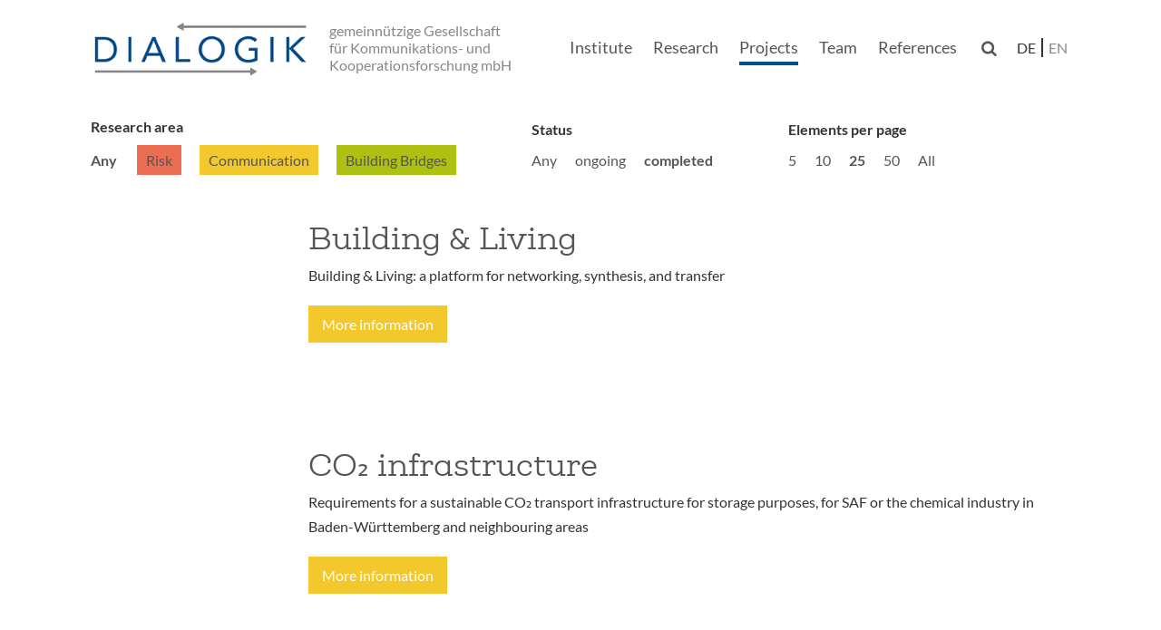

--- FILE ---
content_type: text/html; charset=UTF-8
request_url: https://www.dialogik-expert.de/en/projects?items_per_page=25&field_laufzeit_end_value=2
body_size: 7968
content:
<!DOCTYPE html>
<html lang="en" dir="ltr">
  <head>
    <meta charset="utf-8" />
<meta name="Generator" content="Drupal 10 (https://www.drupal.org)" />
<meta name="MobileOptimized" content="width" />
<meta name="HandheldFriendly" content="true" />
<meta name="viewport" content="width=device-width, initial-scale=1.0" />
<link rel="icon" href="/themes/dialogik/favicon.ico" type="image/vnd.microsoft.icon" />

    <title>Projects | Dialogik</title>
    <link rel="stylesheet" media="all" href="/sites/default/files/css/css_ZuW7wpfcMYVBT6mN8BBLnpKE8-7osIxdgv8oHwJigBU.css?delta=0&amp;language=en&amp;theme=dialogik&amp;include=eJxFTosKwyAQ-yGpnySnZuXm1Sue7dp9_WTdA0JIQgKJlEroOrD6-NeBk1YX0TtawLGqIYcby7DmZ1Q0Epe0wee2rSQT3em4gqptIeEnXGYSnbn4WTSOPo4uXMt38rHOOqdyVtr9Tzk7rWMZjwxuZzzMv3laNG-CF1HaRxs" />
<link rel="stylesheet" media="all" href="/sites/default/files/css/css_ikZtMK5BIzajVET1hpK-uc2frZjSqwsmlDrnb2dnq50.css?delta=1&amp;language=en&amp;theme=dialogik&amp;include=eJxFTosKwyAQ-yGpnySnZuXm1Sue7dp9_WTdA0JIQgKJlEroOrD6-NeBk1YX0TtawLGqIYcby7DmZ1Q0Epe0wee2rSQT3em4gqptIeEnXGYSnbn4WTSOPo4uXMt38rHOOqdyVtr9Tzk7rWMZjwxuZzzMv3laNG-CF1HaRxs" />
<link rel="stylesheet" media="print" href="/sites/default/files/css/css_vaYrRWftfg4htEel6rG-nmpVI4AhSYMNBW3nrYn04sU.css?delta=2&amp;language=en&amp;theme=dialogik&amp;include=eJxFTosKwyAQ-yGpnySnZuXm1Sue7dp9_WTdA0JIQgKJlEroOrD6-NeBk1YX0TtawLGqIYcby7DmZ1Q0Epe0wee2rSQT3em4gqptIeEnXGYSnbn4WTSOPo4uXMt38rHOOqdyVtr9Tzk7rWMZjwxuZzzMv3laNG-CF1HaRxs" />

    
  </head>
          
      <body class="page-projects section-projects role--anonymous with-subnav no-sidebar">
    <div id="skip">
      <a href="#main-menu" class="visually-hidden focusable skip-link">
        Skip to main navigation
      </a>
    </div>
    
      <div class="dialog-off-canvas-main-canvas" data-off-canvas-main-canvas>
    <div class="layout-container">

  <!-- ______________________ HEADER _______________________ -->

  <header id="header">
    <div class="container">
              <div id="header-region">
            <div id="header-wrapper">
    <div id="block-dialogik-branding" class="block-system block-dialogik-branding">
  
    
        <a href="/en" title="Home" rel="home" class="site-logo">
      <img src="/themes/dialogik/dialogik-logo.png" alt="Home" />
    </a>
          <div class="site-slogan">gemeinnützige Gesellschaft für Kommunikations- und Kooperationsforschung mbH</div>
  </div>
<nav role="navigation" aria-labelledby="block-dialogik-main-menu-menu" id="block-dialogik-main-menu" class="block block-menu navigation menu--main">
            
  <h2 class="visually-hidden" id="block-dialogik-main-menu-menu">Main navigation</h2>
  

        
              <ul class="menu">
                    <li class="menu-item">
        <a href="/en/institute" data-drupal-link-system-path="node/13">Institute</a>
              </li>
                <li class="menu-item">
        <a href="/en/research" data-drupal-link-system-path="node/17">Research</a>
              </li>
                <li class="menu-item menu-item--active-trail">
        <a href="/en/projects" data-drupal-link-system-path="projekte">Projects</a>
              </li>
                <li class="menu-item">
        <a href="/en/team" data-drupal-link-system-path="team">Team</a>
              </li>
                <li class="menu-item">
        <a href="/en/references" data-drupal-link-system-path="node/18">References</a>
              </li>
                <li class="menu-item">
        <a href="#none" id="search-toggle"></a>
              </li>
        </ul>
  


  </nav>
<div class="language-switcher-language-url block-language block-sprachumschalter" id="block-sprachumschalter" role="navigation">
  
    
      <ul class="links"><li hreflang="de" data-drupal-link-query="{&quot;field_laufzeit_end_value&quot;:&quot;2&quot;,&quot;items_per_page&quot;:&quot;25&quot;}" data-drupal-link-system-path="projekte"><a href="/de/projekte?field_laufzeit_end_value=2&amp;items_per_page=25" class="language-link" hreflang="de" data-drupal-link-query="{&quot;field_laufzeit_end_value&quot;:&quot;2&quot;,&quot;items_per_page&quot;:&quot;25&quot;}" data-drupal-link-system-path="projekte">de</a></li><li hreflang="en" data-drupal-link-query="{&quot;field_laufzeit_end_value&quot;:&quot;2&quot;,&quot;items_per_page&quot;:&quot;25&quot;}" data-drupal-link-system-path="projekte" class="is-active" aria-current="page"><a href="/en/projects?field_laufzeit_end_value=2&amp;items_per_page=25" class="language-link is-active" hreflang="en" data-drupal-link-query="{&quot;field_laufzeit_end_value&quot;:&quot;2&quot;,&quot;items_per_page&quot;:&quot;25&quot;}" data-drupal-link-system-path="projekte" aria-current="page">en</a></li></ul>
  </div>
<div id="block-responsivemenubutton" class="block-block-content block-responsivemenubutton">
  
    
      
            <div class="basic__body"><a href="#" aria-haspopup="true" role="button" tabindex="0" id="menuButton" class="slicknav_btn slicknav_collapsed" style="outline: currentcolor none medium;"><span class="slicknav_icon slicknav_no-text"><span class="slicknav_icon-bar"></span><span class="slicknav_icon-bar"></span><span class="slicknav_icon-bar"></span></span></a></div>
      
  </div>

  </div>

                            <div>
    <div class="search-block-form block block-search container-inline" data-drupal-selector="search-block-form" id="block-dialogik-search" role="search">
  
    
      <form action="/en/search/node" method="get" id="search-block-form" accept-charset="UTF-8">
  <div class="js-form-item form-item js-form-type-search form-item-keys js-form-item-keys form-no-label">
      <label for="edit-keys" class="visually-hidden">Search</label>
        <input title="Enter the terms you wish to search for." data-drupal-selector="edit-keys" type="search" id="edit-keys" name="keys" value="" size="15" maxlength="128" class="form-search" />

        </div>
<input data-drupal-selector="edit-advanced-form" type="hidden" name="advanced-form" value="1" />
<input data-drupal-selector="edit-f-0" type="hidden" name="f[0]" value="language:en" />
<div data-drupal-selector="edit-actions" class="form-actions js-form-wrapper form-wrapper" id="edit-actions"><input data-drupal-selector="edit-submit" type="submit" id="edit-submit" value="Search" class="button js-form-submit form-submit" />
</div>

</form>

  </div>

  </div>

                    </div>
          </div>
  </header><!-- /#header -->

  
  <!-- ______________________ MAIN _______________________ -->

  <div id="main">
    <div class="container">
            <section id="content">

        <div id="content-header">

          

                      <div id="highlighted">  <div>
    <div data-drupal-messages-fallback class="hidden"></div>

  </div>
</div>
          
          

          
          
          

          
          
        </div><!-- /#content-header -->

        <div id="content-area">
            <div>
    <div id="block-dialogik-content" class="block-system block-dialogik-content">
  
    
      <div class="views-element-container"><div class="views-projects js-view-dom-id-81069ea8db9ff04dd2b1214f8229bbd8990ce86c60a7cce5648f179820edb018">
  
  
  

  
  <form class="views-exposed-form bef-exposed-form" data-bef-auto-submit-full-form="" data-bef-auto-submit="" data-bef-auto-submit-delay="500" data-drupal-selector="views-exposed-form-projekte-page-1" action="/en/projects" method="get" id="views-exposed-form-projekte-page-1" accept-charset="UTF-8">
  <div class="js-form-item form-item js-form-type-select form-item-field-forschungsbereich-target-id js-form-item-field-forschungsbereich-target-id">
      <label for="edit-field-forschungsbereich-target-id">Research area</label>
        <input type="hidden" name="field_forschungsbereich_target_id" value="All" />
<div class="bef-links-use-ajax bef-links" data-drupal-selector="edit-field-forschungsbereich-target-id" id="edit-field-forschungsbereich-target-id" name="field_forschungsbereich_target_id">
                              <ul><li><a href="https://www.dialogik-expert.de/en/projects?items_per_page=25&amp;field_laufzeit_end_value=2" id="edit-field-forschungsbereich-target-id-all" name="field_forschungsbereich_target_id[All]" class="bef-link bef-link--selected">Any</a>                      <li><a href="https://www.dialogik-expert.de/en/projects?items_per_page=25&amp;field_laufzeit_end_value=2&amp;field_forschungsbereich_target_id=3" id="edit-field-forschungsbereich-target-id-3" name="field_forschungsbereich_target_id[3]" class="bef-link">Risk</a>                      <li><a href="https://www.dialogik-expert.de/en/projects?items_per_page=25&amp;field_laufzeit_end_value=2&amp;field_forschungsbereich_target_id=4" id="edit-field-forschungsbereich-target-id-4" name="field_forschungsbereich_target_id[4]" class="bef-link">Communication</a>                      <li><a href="https://www.dialogik-expert.de/en/projects?items_per_page=25&amp;field_laufzeit_end_value=2&amp;field_forschungsbereich_target_id=5" id="edit-field-forschungsbereich-target-id-5" name="field_forschungsbereich_target_id[5]" class="bef-link">Building Bridges</a></li></ul>      </div>

        </div>
<div class="js-form-item form-item js-form-type-select form-item-field-laufzeit-end-value js-form-item-field-laufzeit-end-value">
      <label for="edit-field-laufzeit-end-value">Status</label>
        <input type="hidden" name="field_laufzeit_end_value" value="2" />
<div class="bef-links-use-ajax bef-links" data-drupal-selector="edit-field-laufzeit-end-value" id="edit-field-laufzeit-end-value" name="field_laufzeit_end_value">
                    <ul><li><a href="https://www.dialogik-expert.de/en/projects?items_per_page=25&amp;field_laufzeit_end_value=All" id="edit-field-laufzeit-end-value-all" name="field_laufzeit_end_value[All]" class="bef-link">Any</a>                      <li><a href="https://www.dialogik-expert.de/en/projects?items_per_page=25&amp;field_laufzeit_end_value=1" id="edit-field-laufzeit-end-value-1" name="field_laufzeit_end_value[1]" class="bef-link">ongoing</a>                                <li><a href="https://www.dialogik-expert.de/en/projects?items_per_page=25" id="edit-field-laufzeit-end-value-2" name="field_laufzeit_end_value[2]" class="bef-link bef-link--selected">completed</a></li></ul>      </div>

        </div>
<div class="js-form-item form-item js-form-type-select form-item-items-per-page js-form-item-items-per-page">
      <label for="edit-items-per-page">Elements per page</label>
        <input type="hidden" name="items_per_page" value="25" />
<div data-drupal-selector="edit-items-per-page" id="edit-items-per-page" name="items_per_page" class="bef-links">
                    <ul><li><a href="https://www.dialogik-expert.de/en/projects?items_per_page=5&amp;field_laufzeit_end_value=2" id="edit-items-per-page-5" name="items_per_page[5]" class="bef-link">5</a>                      <li><a href="https://www.dialogik-expert.de/en/projects?items_per_page=10&amp;field_laufzeit_end_value=2" id="edit-items-per-page-10" name="items_per_page[10]" class="bef-link">10</a>                                <li><a href="https://www.dialogik-expert.de/en/projects?field_laufzeit_end_value=2" id="edit-items-per-page-25" name="items_per_page[25]" class="bef-link bef-link--selected">25</a>                      <li><a href="https://www.dialogik-expert.de/en/projects?items_per_page=50&amp;field_laufzeit_end_value=2" id="edit-items-per-page-50" name="items_per_page[50]" class="bef-link">50</a>                      <li><a href="https://www.dialogik-expert.de/en/projects?items_per_page=All&amp;field_laufzeit_end_value=2" id="edit-items-per-page-all" name="items_per_page[All]" class="bef-link">All</a></li></ul>      </div>

        </div>
<div data-drupal-selector="edit-actions" class="form-actions js-form-wrapper form-wrapper" id="edit-actions"><input data-bef-auto-submit-click="" class="js-hide button js-form-submit form-submit" data-drupal-selector="edit-submit-projekte" type="submit" id="edit-submit-projekte" value="Apply" />
</div>


</form>

  

      <div class="views-row"><div class="views-field views-field-field-projektlogo"><div class="field-content"><div class="no-logo"></div></div></div><div class="views-field views-field-path"><span class="field-content"><div class="views-field-title"><a href="/en/projects/building-living" hreflang="en">Building &amp; Living</a></div>
<div class="views-field-field-projektname-lang-">Building &amp; Living: a platform for networking, synthesis, and transfer</div>
<div><a href="node/322" class="project-button communication">More information</a></div></span></div></div>
    <div class="views-row"><div class="views-field views-field-field-projektlogo"><div class="field-content"><div class="no-logo"></div></div></div><div class="views-field views-field-path"><span class="field-content"><div class="views-field-title"><a href="/en/projects/co2-infrastructure" hreflang="en">CO₂ infrastructure</a></div>
<div class="views-field-field-projektname-lang-">Requirements for a sustainable CO₂ transport infrastructure for storage purposes, for SAF or the chemical industry in Baden-Württemberg and neighbouring areas</div>
<div><a href="node/328" class="project-button communication">More information</a></div></span></div></div>
    <div class="views-row"><div class="views-field views-field-field-projektlogo"><div class="field-content"><div class="no-logo"></div></div></div><div class="views-field views-field-path"><span class="field-content"><div class="views-field-title"><a href="/en/projects/diversity-educates-shaping-participation-holistically" hreflang="en">Diversity educates. Shaping participation holistically</a></div>
<div class="views-field-field-projektname-lang-"></div>
<div><a href="node/307" class="project-button building bridges">More information</a></div></span></div></div>
    <div class="views-row"><div class="views-field views-field-field-projektlogo"><div class="field-content"><div class="no-logo"></div></div></div><div class="views-field views-field-path"><span class="field-content"><div class="views-field-title"><a href="/en/projects/scenco" hreflang="en">ScenCo</a></div>
<div class="views-field-field-projektname-lang-">Development of a methodology for the qualitative analysis and evaluation of energy scenarios and exemplary application to three scenarios</div>
<div><a href="node/315" class="project-button building bridges">More information</a></div></span></div></div>
    <div class="views-row"><div class="views-field views-field-field-projektlogo"><div class="field-content"><div class="no-logo"></div></div></div><div class="views-field views-field-path"><span class="field-content"><div class="views-field-title"><a href="/en/projects/acceptance-study-on-energy-behavior" hreflang="en">Acceptance study on energy behavior</a></div>
<div class="views-field-field-projektname-lang-">Acceptance study: willingness of the population to forego certain energy services and tolerate new infrastructure projects for the energy transition</div>
<div><a href="node/297" class="project-button communication">More information</a></div></span></div></div>
    <div class="views-row"><div class="views-field views-field-field-projektlogo"><div class="field-content"><div class="no-logo"></div></div></div><div class="views-field views-field-path"><span class="field-content"><div class="views-field-title"><a href="/en/projects/real-deal" hreflang="en">REAL_DEAL</a></div>
<div class="views-field-field-projektname-lang-">Reshaping European Advances towards green Leadership Through Deliberative Approaches and Learning</div>
<div><a href="node/292" class="project-button risk">More information</a></div></span></div></div>
    <div class="views-row"><div class="views-field views-field-field-projektlogo"><div class="field-content"><a href="/en/projects/biowawi">  <img loading="lazy" src="/sites/default/files/logos/biowawi.jpg" width="200" height="200" alt="BioWaWi-Logo" />

</a></div></div><div class="views-field views-field-path"><span class="field-content"><div class="views-field-title"><a href="/en/projects/biowawi" hreflang="en">BioWaWi</a></div>
<div class="views-field-field-projektname-lang-">Biodiversity and Water management. Development of innovative action options for water management companies to conserve biodiversity and ecosystems.</div>
<div><a href="node/284" class="project-button communication">More information</a></div></span></div></div>
    <div class="views-row"><div class="views-field views-field-field-projektlogo"><div class="field-content"><a href="/en/projects/enrich">  <img loading="lazy" src="/sites/default/files/logos/enrich.jpg" width="200" height="200" alt="ENRICH Logo" />

</a></div></div><div class="views-field views-field-path"><span class="field-content"><div class="views-field-title"><a href="/en/projects/enrich" hreflang="en">ENRICH</a></div>
<div class="views-field-field-projektname-lang-">Energy, sustainability, resource efficiency in IT and computing centers</div>
<div><a href="node/259" class="project-button risk">More information</a></div></span></div></div>
    <div class="views-row"><div class="views-field views-field-field-projektlogo"><div class="field-content"><div class="no-logo"></div></div></div><div class="views-field views-field-path"><span class="field-content"><div class="views-field-title"><a href="/en/projects/monares-2" hreflang="en">MONARES 2</a></div>
<div class="views-field-field-projektname-lang-">MONARES - Monitoring adaptation measures and climate resilience in cities - Phase 2</div>
<div><a href="node/264" class="project-button risk">More information</a></div></span></div></div>
    <div class="views-row"><div class="views-field views-field-field-projektlogo"><div class="field-content"><a href="/en/projects/sykonas">  <img loading="lazy" src="/sites/default/files/logos/sykonas.jpg" width="200" height="200" alt="Sykonas-Logo" />

</a></div></div><div class="views-field views-field-path"><span class="field-content"><div class="views-field-title"><a href="/en/projects/sykonas" hreflang="en">SyKonaS</a></div>
<div class="views-field-field-projektname-lang-">Systemic conflict analysis using scenario techniques. Understanding and anticipating societal conflicts and their interactions in the energy transition and developing possible solutions.</div>
<div><a href="node/258" class="project-button building bridges">More information</a></div></span></div></div>
    <div class="views-row"><div class="views-field views-field-field-projektlogo"><div class="field-content"><a href="/en/projects/riesgos-2-0">  <img loading="lazy" src="/sites/default/files/logos/riesgos2.0.jpg" width="200" height="200" alt="RIESGOS 2.0 Logo" />

</a></div></div><div class="views-field views-field-path"><span class="field-content"><div class="views-field-title"><a href="/en/projects/riesgos-2-0" hreflang="en">RIESGOS 2.0</a></div>
<div class="views-field-field-projektname-lang-">Scenario-based multi-risk assessment in the Andes region</div>
<div><a href="node/252" class="project-button risk">More information</a></div></span></div></div>
    <div class="views-row"><div class="views-field views-field-field-projektlogo"><div class="field-content"><a href="/en/projects/regulatory-sandbox-h2-wyhlen">  <img loading="lazy" src="/sites/default/files/logos/reallabor_0.jpg" width="200" height="200" alt="Reallabor H2-Wyhlen Logo" />

</a></div></div><div class="views-field views-field-path"><span class="field-content"><div class="views-field-title"><a href="/en/projects/regulatory-sandbox-h2-wyhlen" hreflang="en">Regulatory Sandbox H2-Wyhlen</a></div>
<div class="views-field-field-projektname-lang-">Regulatory Sandbox H2-Wyhlen – Development and construction of a test bed for renewable, power-based hydrogen production involving the building, transport and industry sectors</div>
<div><a href="node/247" class="project-button communication">More information</a></div></span></div></div>
    <div class="views-row"><div class="views-field views-field-field-projektlogo"><div class="field-content"><div class="no-logo"></div></div></div><div class="views-field views-field-path"><span class="field-content"><div class="views-field-title"><a href="/en/projects/bkm-2-0" hreflang="en">BKM_2.0</a></div>
<div class="views-field-field-projektname-lang-">Analysis of the peer-2-peer marketing of electricity and development of a balancing group management 2.0</div>
<div><a href="node/265" class="project-button building bridges">More information</a></div></span></div></div>
    <div class="views-row"><div class="views-field views-field-field-projektlogo"><div class="field-content"><div class="no-logo"></div></div></div><div class="views-field views-field-path"><span class="field-content"><div class="views-field-title"><a href="/en/projects/zuske" hreflang="en">ZUSKE</a></div>
<div class="views-field-field-projektname-lang-">The future of sector coupling on a communal level – co-creating, evaluating and acting</div>
<div><a href="node/267" class="project-button risk">More information</a></div></span></div></div>
    <div class="views-row"><div class="views-field views-field-field-projektlogo"><div class="field-content"><a href="/en/projects/v4innovate">  <img loading="lazy" src="/sites/default/files/logos/v4innovate_0.jpg" width="200" height="200" alt="V4InnovatE Logo" />

</a></div></div><div class="views-field views-field-path"><span class="field-content"><div class="views-field-title"><a href="/en/projects/v4innovate" hreflang="en">V4InnovatE</a></div>
<div class="views-field-field-projektname-lang-">Responsible innovation for the energy transition: development and implementation of an indicator system to increase the societal acceptability of new energy transition technologies</div>
<div><a href="node/253" class="project-button building bridges">More information</a></div></span></div></div>
    <div class="views-row"><div class="views-field views-field-field-projektlogo"><div class="field-content"><div class="no-logo"></div></div></div><div class="views-field views-field-path"><span class="field-content"><div class="views-field-title"><a href="/en/projects/pan-fight" hreflang="en">PAN-FIGHT</a></div>
<div class="views-field-field-projektname-lang-">Fighting pandemics with enhanced risk communication</div>
<div><a href="node/278" class="project-button risk">More information</a></div></span></div></div>
    <div class="views-row"><div class="views-field views-field-field-projektlogo"><div class="field-content"><div class="no-logo"></div></div></div><div class="views-field views-field-path"><span class="field-content"><div class="views-field-title"><a href="/en/projects/bike" hreflang="en">BIKE</a></div>
<div class="views-field-field-projektname-lang-">Research project Citizens&#039; Dialogue Nuclear Energy (1974 – 1983) – „Lessons from the past“</div>
<div><a href="node/243" class="project-button communication">More information</a></div></span></div></div>
    <div class="views-row"><div class="views-field views-field-field-projektlogo"><div class="field-content"><a href="/en/projects/ricort">  <img loading="lazy" src="/sites/default/files/logos/ricort_0.png" width="200" height="200" alt="Logo RiCoRT" />

</a></div></div><div class="views-field views-field-path"><span class="field-content"><div class="views-field-title"><a href="/en/projects/ricort" hreflang="en">RiCoRT</a></div>
<div class="views-field-field-projektname-lang-">Target group specific risk communication requirements during a long-lasting COVID-19 crisis.</div>
<div><a href="node/225" class="project-button risk">More information</a></div></span></div></div>
    <div class="views-row"><div class="views-field views-field-field-projektlogo"><div class="field-content"><a href="/en/projects/nanorigo">  <img loading="lazy" src="/sites/default/files/logos/nanorigo.jpg" width="200" height="200" alt="NANORIGO Logo" />

</a></div></div><div class="views-field views-field-path"><span class="field-content"><div class="views-field-title"><a href="/en/projects/nanorigo" hreflang="en">NANORIGO</a></div>
<div class="views-field-field-projektname-lang-">NANOtechnology RIsk GOvernance</div>
<div><a href="node/232" class="project-button risk">More information</a></div></span></div></div>
    <div class="views-row"><div class="views-field views-field-field-projektlogo"><div class="field-content"><a href="/en/projects/netzlabor-gridlab-hydrogen-island">  <img loading="lazy" src="/sites/default/files/logos/wasserstoffinsel.jpg" width="200" height="200" alt="Logo NETZlabor (GRIDlab) Hydrogen-Island" />

</a></div></div><div class="views-field views-field-path"><span class="field-content"><div class="views-field-title"><a href="/en/projects/netzlabor-gridlab-hydrogen-island" hreflang="en">NETZlabor (GRIDlab) Hydrogen-Island</a></div>
<div class="views-field-field-projektname-lang-">NETZlabor Hydrogen-Island for the storage of renewable energies</div>
<div><a href="node/216" class="project-button communication">More information</a></div></span></div></div>
    <div class="views-row"><div class="views-field views-field-field-projektlogo"><div class="field-content"><a href="/en/projects/recipes">  <img loading="lazy" src="/sites/default/files/logos/recipes.jpg" width="200" height="200" alt="RECIPES Logo" />

</a></div></div><div class="views-field views-field-path"><span class="field-content"><div class="views-field-title"><a href="/en/projects/recipes" hreflang="en">RECIPES</a></div>
<div class="views-field-field-projektname-lang-">REconciling sCience, Innovation and Precaution through Engagement of Stakeholders</div>
<div><a href="node/191" class="project-button risk">More information</a></div></span></div></div>
    <div class="views-row"><div class="views-field views-field-field-projektlogo"><div class="field-content"><a href="/en/projects/hidalgo">  <img loading="lazy" src="/sites/default/files/logos/hidalgo_0.jpg" width="200" height="186" alt="HiDALGO Logo" />

</a></div></div><div class="views-field views-field-path"><span class="field-content"><div class="views-field-title"><a href="/en/projects/hidalgo" hreflang="en">HiDALGO</a></div>
<div class="views-field-field-projektname-lang-">HPC and Big Data Technologies for Global Systems</div>
<div><a href="node/84" class="project-button communication">More information</a></div></span></div></div>
    <div class="views-row"><div class="views-field views-field-field-projektlogo"><div class="field-content"><a href="/en/projects/klimaschutz-mitwirkung">  <img loading="lazy" src="/sites/default/files/logos/klimaschutz-mitwirkung.jpg" width="200" height="200" alt="KLIMASCHUTZ MITWIRKUNG Logo" />

</a></div></div><div class="views-field views-field-path"><span class="field-content"><div class="views-field-title"><a href="/en/projects/klimaschutz-mitwirkung" hreflang="en">KLIMASCHUTZ MITWIRKUNG</a></div>
<div class="views-field-field-projektname-lang-">KLIMASCHUTZ MITWIRKUNG: Public participation in the Integrated Energy and Climate Protection Concept Baden-Württemberg (IEKK)</div>
<div><a href="node/235" class="project-button communication">More information</a></div></span></div></div>
    <div class="views-row"><div class="views-field views-field-field-projektlogo"><div class="field-content"><a href="/en/projects/girls-day-akademie">  <img loading="lazy" src="/sites/default/files/logos/girls-academy_0.jpg" width="200" height="200" alt="Girls&#039; Day Akademie Logo" />

</a></div></div><div class="views-field views-field-path"><span class="field-content"><div class="views-field-title"><a href="/en/projects/girls-day-akademie" hreflang="en">Girls&#039; Day Akademie</a></div>
<div class="views-field-field-projektname-lang-">Evaluation der Girls&#039; Day Akademie Bayern</div>
<div><a href="node/82" class="project-button building bridges">More information</a></div></span></div></div>
    <div class="views-row"><div class="views-field views-field-field-projektlogo"><div class="field-content"><a href="/en/projects/liv-in">  <img loading="lazy" src="/sites/default/files/logos/liv-in.jpg" width="200" height="200" alt="LIV:IN Logo" />

</a></div></div><div class="views-field views-field-path"><span class="field-content"><div class="views-field-title"><a href="/en/projects/liv-in" hreflang="en">LIV_IN</a></div>
<div class="views-field-field-projektname-lang-">Living Innovation – Co-Creating the way we live in 2030</div>
<div><a href="node/190" class="project-button communication">More information</a></div></span></div></div>

      <nav class="pager" role="navigation" aria-labelledby="pagination-heading">
    <h4 id="pagination-heading" class="visually-hidden">Pagination</h4>
    <ul class="pager__items js-pager__items">
                                                        <li class="pager__item pager__item--active">
                                          <a href="?items_per_page=25&amp;field_laufzeit_end_value=2&amp;page=0" title="Current page" aria-current="page">
            <span class="visually-hidden">
              Current page
            </span>1</a>
        </li>
              <li class="pager__item">
                                          <a href="?items_per_page=25&amp;field_laufzeit_end_value=2&amp;page=1" title="Go to page 2">
            <span class="visually-hidden">
              Page
            </span>2</a>
        </li>
              <li class="pager__item">
                                          <a href="?items_per_page=25&amp;field_laufzeit_end_value=2&amp;page=2" title="Go to page 3">
            <span class="visually-hidden">
              Page
            </span>3</a>
        </li>
              <li class="pager__item">
                                          <a href="?items_per_page=25&amp;field_laufzeit_end_value=2&amp;page=3" title="Go to page 4">
            <span class="visually-hidden">
              Page
            </span>4</a>
        </li>
              <li class="pager__item">
                                          <a href="?items_per_page=25&amp;field_laufzeit_end_value=2&amp;page=4" title="Go to page 5">
            <span class="visually-hidden">
              Page
            </span>5</a>
        </li>
              <li class="pager__item">
                                          <a href="?items_per_page=25&amp;field_laufzeit_end_value=2&amp;page=5" title="Go to page 6">
            <span class="visually-hidden">
              Page
            </span>6</a>
        </li>
                                      <li class="pager__item pager__item--next">
          <a href="?items_per_page=25&amp;field_laufzeit_end_value=2&amp;page=1" title="Go to next page" rel="next">
            <span class="visually-hidden">Next page</span>
            <span aria-hidden="true">Next &gt;</span>
          </a>
        </li>
                          <li class="pager__item pager__item--last">
          <a href="?items_per_page=25&amp;field_laufzeit_end_value=2&amp;page=5" title="Go to last page">
            <span class="visually-hidden">Last page</span>
            <span aria-hidden="true">End »</span>
          </a>
        </li>
          </ul>
  </nav>


  
  

  
  
</div>
</div>

  </div>

  </div>

        </div>

      </section><!-- /#content -->

      
          </div><!-- /.container -->
        </div><!-- /#main -->

  <!-- ______________________ FOOTER _______________________ -->

      <footer id="footer">
      <div class="container">
          <div>
    <nav role="navigation" aria-labelledby="block-dialogik-footer-menu" id="block-dialogik-footer" class="block block-menu navigation menu--footer">
            
  <h2 class="visually-hidden" id="block-dialogik-footer-menu">Footer menu</h2>
  

        
              <ul class="menu">
                    <li class="menu-item">
        <a href="/en/contact" data-drupal-link-system-path="node/24">Contact</a>
              </li>
                <li class="menu-item">
        <a href="/en/imprint" data-drupal-link-system-path="node/9">Legal notice</a>
              </li>
                <li class="menu-item">
        <a href="/en/privacy" data-drupal-link-system-path="node/22">Privacy</a>
              </li>
        </ul>
  


  </nav>

  </div>
  <div class="copy">
   &copy; Dialogik 2004 - 2025
  </div>

      </div>
    </footer><!-- /#footer -->
  
</div><!-- /.layout-container -->

  </div>

    
    <script type="application/json" data-drupal-selector="drupal-settings-json">{"path":{"baseUrl":"\/","pathPrefix":"en\/","currentPath":"projekte","currentPathIsAdmin":false,"isFront":false,"currentLanguage":"en","currentQuery":{"field_laufzeit_end_value":"2","items_per_page":"25"}},"pluralDelimiter":"\u0003","suppressDeprecationErrors":true,"ajaxPageState":{"libraries":"eJx1T9EOwyAI_CFTP8mgsoaK0oh27b5-rmm2vTQh5I67g-AhJNdk1Gr9DzsKUoy_ERc1HlvD6nBfRTG6B_GgaqEPi3afqd1ZZixYge9kppLUdUUHC-wmSEVbpGZgeqGJBCwzJTuz-LEE9_YJ2Fj7Cjxd1GijkI4Cm_0io4c2zOMPRbMRPtWefTrP_A-yxM74Brj4b4M","theme":"dialogik","theme_token":null},"ajaxTrustedUrl":{"\/en\/projects":true,"\/en\/search\/node":true},"back_to_top":{"back_to_top_button_trigger":100,"back_to_top_speed":1200,"back_to_top_prevent_on_mobile":true,"back_to_top_prevent_in_admin":false,"back_to_top_button_type":"image","back_to_top_button_text":"Back to top"},"stickynav":{"selector":"#header","offsets":{"selector":"","custom_offset":-20}},"data":{"extlink":{"extTarget":true,"extTargetAppendNewWindowDisplay":true,"extTargetAppendNewWindowLabel":"(opens in a new window)","extTargetNoOverride":false,"extNofollow":false,"extTitleNoOverride":false,"extNoreferrer":false,"extFollowNoOverride":false,"extClass":"ext","extLabel":"(link is external)","extImgClass":false,"extSubdomains":false,"extExclude":"localhost","extInclude":"","extCssExclude":"","extCssInclude":"","extCssExplicit":"","extAlert":false,"extAlertText":"This link will take you to an external web site. We are not responsible for their content.","extHideIcons":false,"mailtoClass":"mailto","telClass":"","mailtoLabel":"(link sends email)","telLabel":"(link is a phone number)","extUseFontAwesome":false,"extIconPlacement":"append","extPreventOrphan":false,"extFaLinkClasses":"fa fa-external-link","extFaMailtoClasses":"fa fa-envelope-o","extAdditionalLinkClasses":"","extAdditionalMailtoClasses":"","extAdditionalTelClasses":"","extFaTelClasses":"fa fa-phone","allowedDomains":null,"extExcludeNoreferrer":""}},"views":{"ajax_path":"\/en\/views\/ajax","ajaxViews":{"views_dom_id:81069ea8db9ff04dd2b1214f8229bbd8990ce86c60a7cce5648f179820edb018":{"view_name":"projekte","view_display_id":"page_1","view_args":"","view_path":"\/projekte","view_base_path":"projekte","view_dom_id":"81069ea8db9ff04dd2b1214f8229bbd8990ce86c60a7cce5648f179820edb018","pager_element":0}}},"user":{"uid":0,"permissionsHash":"a58b6ed860e1151e0e6310615f46bf1534bf7d956dcf5e41818748822eaaaea0"}}</script>
<script src="/sites/default/files/js/js_38Aw-pu1xYVNL5_RDXP80AvezDLEMTQkq2YHOgLlwlk.js?scope=footer&amp;delta=0&amp;language=en&amp;theme=dialogik&amp;include=eJx1jOEKwyAMhF9ImkcKsWaSmlUx2rm3nx1l-1UIxx335TytCVueV8D_PW7mPLfGFXmUbBzwITqjAfWJWPdPaXdI5J0r6V2tsifDboy00XBBSHOUBFGzn1882klAqL2QLld01mRN750O-Dl3CL8MvrqcWx9otFI7"></script>

      </body>
</html>


--- FILE ---
content_type: text/css
request_url: https://www.dialogik-expert.de/sites/default/files/css/css_ikZtMK5BIzajVET1hpK-uc2frZjSqwsmlDrnb2dnq50.css?delta=1&language=en&theme=dialogik&include=eJxFTosKwyAQ-yGpnySnZuXm1Sue7dp9_WTdA0JIQgKJlEroOrD6-NeBk1YX0TtawLGqIYcby7DmZ1Q0Epe0wee2rSQT3em4gqptIeEnXGYSnbn4WTSOPo4uXMt38rHOOqdyVtr9Tzk7rWMZjwxuZzzMv3laNG-CF1HaRxs
body_size: 6935
content:
/* @license GPL-2.0-or-later https://www.drupal.org/licensing/faq */
html{box-sizing:border-box;}*,*::after,*::before{box-sizing:inherit;}@font-face{font-family:"Lato";font-style:normal;font-weight:normal;src:url(/themes/dialogik/fonts/lato-regular.eot#iefix) format("embedded-opentype"),url(/themes/dialogik/fonts/lato-regular.woff2) format("woff2"),url(/themes/dialogik/fonts/lato-regular.woff) format("woff"),url(/themes/dialogik/fonts/lato-regular.ttf) format("truetype");}@font-face{font-family:"Lato";font-style:italic;font-weight:normal;src:url(/themes/dialogik/fonts/lato-regular-italic.eot#iefix) format("embedded-opentype"),url(/themes/dialogik/fonts/lato-regular-italic.woff2) format("woff2"),url(/themes/dialogik/fonts/lato-regular-italic.woff) format("woff"),url(/themes/dialogik/fonts/lato-regular-italic.ttf) format("truetype");}@font-face{font-family:"Lato";font-style:normal;font-weight:bold;src:url(/themes/dialogik/fonts/lato-bold.eot#iefix) format("embedded-opentype"),url(/themes/dialogik/fonts/lato-bold.woff2) format("woff2"),url(/themes/dialogik/fonts/lato-bold.woff) format("woff"),url(/themes/dialogik/fonts/lato-bold.ttf) format("truetype");}@font-face{font-family:"Lato";font-style:italic;font-weight:bold;src:url(/themes/dialogik/fonts/lato-bold-italic.eot#iefix) format("embedded-opentype"),url(/themes/dialogik/fonts/lato-bold-italic.woff2) format("woff2"),url(/themes/dialogik/fonts/lato-bold-italic.woff) format("woff"),url(/themes/dialogik/fonts/lato-bold-italic.ttf) format("truetype");}@font-face{font-family:"Queulat";font-style:normal;font-weight:normal;src:url(/themes/dialogik/fonts/queulat-regular.eot#iefix) format("embedded-opentype"),url(/themes/dialogik/fonts/queulat-regular.woff2) format("woff2"),url(/themes/dialogik/fonts/queulat-regular.woff) format("woff"),url(/themes/dialogik/fonts/queulat-regular.ttf) format("truetype");}@font-face{font-family:"FontAwesome";font-style:normal;font-weight:normal;src:url(/themes/dialogik/fonts/fontawesome.eot#iefix) format("embedded-opentype"),url(/themes/dialogik/fonts/fontawesome.woff2) format("woff2"),url(/themes/dialogik/fonts/fontawesome.woff) format("woff"),url(/themes/dialogik/fonts/fontawesome.ttf) format("truetype");}button,input[type="button"],input[type="reset"],input[type="submit"]{-webkit-appearance:none;-moz-appearance:none;appearance:none;background-color:#555;border:0;border-radius:2px;color:#fff;cursor:pointer;display:inline-block;font-family:"Lato","Helvetica Neue","Helvetica","Roboto","Arial",sans-serif;font-size:16px;-webkit-font-smoothing:antialiased;font-weight:600;line-height:1;padding:0.85em 1.7em;text-decoration:none;transition:background-color 150ms ease;-webkit-user-select:none;-moz-user-select:none;-ms-user-select:none;user-select:none;vertical-align:middle;white-space:nowrap;}button:hover,button:focus,input[type="button"]:hover,input[type="button"]:focus,input[type="reset"]:hover,input[type="reset"]:focus,input[type="submit"]:hover,input[type="submit"]:focus{background-color:#444444;color:#fff;}button:disabled,input[type="button"]:disabled,input[type="reset"]:disabled,input[type="submit"]:disabled{cursor:not-allowed;opacity:0.5;}button:disabled:hover,input[type="button"]:disabled:hover,input[type="reset"]:disabled:hover,input[type="submit"]:disabled:hover{background-color:#555;}#edit-basic{margin-bottom:0.85em;}#search-form + h3,#search-form + h2{margin-top:1.7em;}fieldset{background-color:transparent;border:0;margin:0;padding:0;}legend{font-weight:600;margin-bottom:0.425em;padding:0;}label{display:block;font-weight:normal;margin-bottom:0.425em;}input,select{display:block;font-family:"Lato","Helvetica Neue","Helvetica","Roboto","Arial",sans-serif;font-size:16px;}input[type="color"],input[type="date"],input[type="datetime"],input[type="datetime-local"],input[type="email"],input[type="month"],input[type="number"],input[type="password"],input[type="search"],input[type="tel"],input[type="text"],input[type="time"],input[type="url"],input[type="week"],input:not([type]),textarea,select[multiple]{background-color:#fff;border:1px solid #f0f0f0;border-radius:2px;box-shadow:inset 0 1px 3px rgba(0,0,0,0.06);box-sizing:border-box;font-family:"Lato","Helvetica Neue","Helvetica","Roboto","Arial",sans-serif;font-size:16px;margin-bottom:0.85em;padding:0.56667em;transition:border-color 150ms ease;width:100%;}input[type="color"]:hover,input[type="date"]:hover,input[type="datetime"]:hover,input[type="datetime-local"]:hover,input[type="email"]:hover,input[type="month"]:hover,input[type="number"]:hover,input[type="password"]:hover,input[type="search"]:hover,input[type="tel"]:hover,input[type="text"]:hover,input[type="time"]:hover,input[type="url"]:hover,input[type="week"]:hover,input:not([type]):hover,textarea:hover,select[multiple]:hover{border-color:silver;}input[type="color"]:focus,input[type="date"]:focus,input[type="datetime"]:focus,input[type="datetime-local"]:focus,input[type="email"]:focus,input[type="month"]:focus,input[type="number"]:focus,input[type="password"]:focus,input[type="search"]:focus,input[type="tel"]:focus,input[type="text"]:focus,input[type="time"]:focus,input[type="url"]:focus,input[type="week"]:focus,input:not([type]):focus,textarea:focus,select[multiple]:focus{border-color:#555;box-shadow:inset 0 1px 3px rgba(0,0,0,0.06),0 0 5px rgba(72,72,72,0.7);outline:none;}input[type="color"]:disabled,input[type="date"]:disabled,input[type="datetime"]:disabled,input[type="datetime-local"]:disabled,input[type="email"]:disabled,input[type="month"]:disabled,input[type="number"]:disabled,input[type="password"]:disabled,input[type="search"]:disabled,input[type="tel"]:disabled,input[type="text"]:disabled,input[type="time"]:disabled,input[type="url"]:disabled,input[type="week"]:disabled,input:not([type]):disabled,textarea:disabled,select[multiple]:disabled{background-color:#f2f2f2;cursor:not-allowed;}input[type="color"]:disabled:hover,input[type="date"]:disabled:hover,input[type="datetime"]:disabled:hover,input[type="datetime-local"]:disabled:hover,input[type="email"]:disabled:hover,input[type="month"]:disabled:hover,input[type="number"]:disabled:hover,input[type="password"]:disabled:hover,input[type="search"]:disabled:hover,input[type="tel"]:disabled:hover,input[type="text"]:disabled:hover,input[type="time"]:disabled:hover,input[type="url"]:disabled:hover,input[type="week"]:disabled:hover,input:not([type]):disabled:hover,textarea:disabled:hover,select[multiple]:disabled:hover{border:1px solid #f0f0f0;}textarea{resize:vertical;}[type="search"]{-webkit-appearance:none;-moz-appearance:none;appearance:none;}[type="checkbox"],[type="radio"]{display:inline;margin-right:0.425em;}[type="file"]{margin-bottom:0.85em;width:100%;}select{margin-bottom:1.7em;max-width:100%;width:auto;}#block-dialogik-search{display:none;width:100%;margin-top:40px;padding:0;}@media screen and (min-width:70em){#block-dialogik-search{padding:0;}}#block-dialogik-search #search-block-form{display:-ms-flexbox;display:flex;-ms-flex-pack:justify;justify-content:space-between;}#block-dialogik-search #search-block-form input[type="search"]{width:100%;padding-top:0.7em;padding-bottom:0.7em;}#block-dialogik-search #search-block-form div.form-item{-ms-flex-positive:1;flex-grow:1;margin-right:20px;}#block-dialogik-content #views-exposed-form-projekte-page-1 div{display:inline-block;margin-right:40px;}#block-dialogik-content #views-exposed-form-projekte-page-1 div div{margin-right:20px;}#block-dialogik-content #views-exposed-form-projekte-page-1 div label{font-weight:bold;}#block-dialogik-content #views-exposed-form-projekte-page-1 ul{overflow:visible;}#block-dialogik-content #views-exposed-form-projekte-page-1 ul li{margin-left:0;text-indent:0;display:inline-block;margin-right:20px;}#block-dialogik-content #views-exposed-form-projekte-page-1 ul li:before{content:none;border:0;padding:0;margin:0;height:auto;}#block-dialogik-content #views-exposed-form-projekte-page-1 .bef-link--selected{font-weight:bold;}#block-dialogik-content #views-exposed-form-projekte-page-1 div[name="field_forschungsbereich_target_id"] li{margin-bottom:10px;}#block-dialogik-content #views-exposed-form-projekte-page-1 div[name="field_forschungsbereich_target_id"] a{padding:3px 10px;display:block;}#block-dialogik-content #views-exposed-form-projekte-page-1 div[name="field_forschungsbereich_target_id"] a[name="field_forschungsbereich_target_id[All]"]{padding-left:0;padding-right:2px;}#block-dialogik-content #views-exposed-form-projekte-page-1 div[name="field_forschungsbereich_target_id"] a[name="field_forschungsbereich_target_id[3]"]{background-color:#eb6d53;}#block-dialogik-content #views-exposed-form-projekte-page-1 div[name="field_forschungsbereich_target_id"] a[name="field_forschungsbereich_target_id[4]"]{background-color:#f3c82c;}#block-dialogik-content #views-exposed-form-projekte-page-1 div[name="field_forschungsbereich_target_id"] a[name="field_forschungsbereich_target_id[5]"]{background-color:#aec112;}.form-required::after{background-image:url(/../core/misc/icons/ee0000/required.svg);background-repeat:no-repeat;background-size:6px 6px;content:"";display:inline-block;height:6px;margin:0 0.3em;vertical-align:super;width:6px;}ul,ol{list-style-type:none;margin:0;padding:0;}ol{list-style-type:decimal;padding-left:1em;}ol li{padding-left:0.4em;}#block-dialogik-content ul,body.cke_editable ul{list-style-type:none;list-style-position:outside;margin-bottom:0.85em;overflow:auto;}#block-dialogik-content ul li,body.cke_editable ul li{margin-left:16px;text-indent:-16px;margin-bottom:2px;}#block-dialogik-content ul li:before,body.cke_editable ul li:before{content:"";display:inline-block;vertical-align:middle;border-left:0.44em solid #00528C;padding-left:10px;margin-bottom:.1em;height:.44em;}#block-dialogik-content ul ul,body.cke_editable ul ul{margin-bottom:0;}#block-dialogik-content ul ul li:before,body.cke_editable ul ul li:before{content:"•";color:#00528C;font-weight:bold;display:inline-block;vertical-align:baseline;border:0;padding:0;margin:0;height:100%;width:0.2em;margin-left:1em;}#block-dialogik-content ol,body.cke_editable ol{list-style-type:decimal;margin-bottom:0.85em;}#block-dialogik-content div.links ul,body.cke_editable div.links ul{list-style-type:none;padding:0;}#block-dialogik-content nav.pager li,#block-dialogik-content nav.pager li:before,body.cke_editable nav.pager li,body.cke_editable nav.pager li:before{text-indent:0;border:0;margin:0em;padding:0em;}#block-dialogik-content nav.pager li:before,body.cke_editable nav.pager li:before{content:none;}dl{margin-bottom:0.85em;}dt{font-weight:600;margin-top:0.85em;}dd{margin:0;}.page-search-node #content .block-dialogik-content ul,.page-search-node #content .block-dialogik-content ol{list-style-type:none;padding-left:0;}.page-search-node #content .block-dialogik-content ul li,.page-search-node #content .block-dialogik-content ol li{margin-top:1.7em;}figure{margin:0;}img,picture{max-width:100%;height:auto;vertical-align:top;}.article__body img{margin-bottom:10px;}.article__body figure{display:table;margin-bottom:10px;}.article__body figure img{margin-bottom:0;}.article__body figcaption{display:table-caption;caption-side:bottom;font-style:italic;}.article__body .align-right{margin:8px 0 10px 20px;}.article__body .align-left{margin:8px 20px 10px 0;}#block-startseiteimagetabs div.basic__body{display:-ms-flexbox;display:flex;-ms-flex-wrap:wrap;flex-wrap:wrap;margin-bottom:40px;}#block-startseiteimagetabs div.basic__body div{display:inline-block;}#block-startseiteimagetabs div.basic__body .tabcontainer{width:33%;-ms-flex-positive:1;flex-grow:1;-ms-flex-preferred-size:0;flex-basis:0;background-color:#3d3d3d;}#block-startseiteimagetabs div.basic__body .tabcontainer a{display:block;}#block-startseiteimagetabs div.basic__body .tabcontainer:hover{background-color:#595959;}#block-startseiteimagetabs div.basic__body div#tab1{border-top:5px solid #eb6d53;}#block-startseiteimagetabs div.basic__body div#tab2{border-top:5px solid #f3c82c;}#block-startseiteimagetabs div.basic__body div#tab3{border-top:5px solid #aec112;}#block-startseiteimagetabs div.basic__body div.tab{width:100%;padding:10px 5px;color:#fff;text-align:center;letter-spacing:0.05em;line-height:1.2;font-size:14px;}@media screen and (min-width:40em){#block-startseiteimagetabs div.basic__body div.tab{font-size:16px;padding:14px 10px;}}#block-startseiteimagetabs div.basic__body div.tab span{color:#999999;font-size:0.9em;}table{border-collapse:collapse;margin:0.85em 0;table-layout:fixed;width:100%;}th{border-bottom:1px solid #b4b4b4;font-weight:bold;padding:0.85em 0;text-align:left;}td{border-bottom:1px solid #f0f0f0;padding:0.85em 0;padding-right:20px;vertical-align:top;}tr,th{vertical-align:middle;}body{color:#333;font-family:"Lato","Helvetica Neue","Helvetica","Roboto","Arial",sans-serif;font-size:16px;line-height:1.7;letter-spacing:0em;overflow-wrap:break-word;word-wrap:break-word;-ms-hyphens:auto;-webkit-hyphens:auto;hyphens:auto;}h1,h2,h3,h4,h5,h6{font-family:"Queulat";font-size:16px;line-height:1.3;margin:0 0 0.85em;}@media screen and (min-width:35em){h1,h2,h3,h4,h5,h6{-webkit-hyphens:none;-ms-hyphens:none;hyphens:none;}}h1{font-size:1.8em;margin-top:20px;color:#3E3E3E;padding-bottom:12px;border-bottom:3px dotted #3E3E3E;}@media screen and (min-width:35em){h1{font-size:2.2em;}}#block-herzlichwillkommenbeidialogik h1{font-size:1.8em;}@media screen and (min-width:35em){#block-herzlichwillkommenbeidialogik h1{font-size:2.2em;}}h2{font-size:1.6em;font-weight:normal;color:#00528C;padding-bottom:5px;margin:30px 0 20px 0;border-bottom:3px dotted #3E3E3E;}@media screen and (min-width:35em){h2{font-size:1.8em;margin:50px 0 20px 0;}}.profil__funktion h2,.profil__kontakt h2{font-size:1.4em;font-weight:normal;color:#333;padding-bottom:5px;margin:20px 0 7px;border-bottom:none;}#sidebar-second .views-element-container h2{font-size:1.5em;}h3,.news-frontpage h1{font-size:1.4em;font-weight:normal;color:#333;border:none;margin-top:0.85em;padding-bottom:0;}@media screen and (min-width:35em){h3,.news-frontpage h1{font-size:1.8em;margin-top:1.53em;padding-bottom:12px;}}h4{font-size:1.2em;}h5{font-size:1.1em;}p{margin:0 0 0.85em;}p a{text-decoration:underline;}a{color:#555;text-decoration:none;transition:color 150ms ease;}a:active,a:focus,a:hover{color:#004a7e;}.webform-submission-form a{text-decoration:underline;}#news-frontpage a{color:#00528C;}.page__downloads .field_label{font-weight:bold;}.page__downloads a[href$=".pdf"]{background:url(/themes/dialogik/images/optimized/pdf-icon-16x16.png) left center no-repeat;padding-left:20px;}hr{border-bottom:1px solid #f0f0f0;border-left:0;border-right:0;border-top:0;margin:1.7em 0;}.textbox{background-color:#e8e8e8;padding:0.85em;}#header .site-slogan{color:#878787;line-height:1.2;font-size:11px;-ms-hyphens:none;-webkit-hyphens:none;hyphens:auto;}@media screen and (min-width:22em){#header .site-slogan{-webkit-hyphens:none;-ms-hyphens:none;hyphens:none;}}@media screen and (min-width:27em){#header .site-slogan{font-size:13px;}}@media screen and (min-width:40em){#header .site-slogan{font-size:14px;}}@media screen and (min-width:47em){#header .site-slogan{font-size:15px;}}@media screen and (min-width:62em){#header .site-slogan{font-size:14px;}}@media screen and (min-width:70em){#header .site-slogan{font-size:16px;}}#block-dialogik-main-menu ul.menu li a{font-size:1.15em;}@media screen and (min-width:62em){#block-dialogik-main-menu ul.menu li a{font-size:1.1em;}}@media screen and (min-width:70em){#block-dialogik-main-menu ul.menu li a{font-size:1.15em;}}#block-dialogik-main-menu ul.menu li ul.menu li a{font-size:1.05em;}.slicknav_nav ul.menu li a{font-size:1.7em;}#block-dialogik-main-menu > ul.menu > li:last-child a{font-family:"FontAwesome";content:"\e800";padding:4px;}.news-frontpage .views-field-body{color:#555;}.news-frontpage .views-field-created{color:#878787;font-size:0.9em;}.news-frontpage h1{-webkit-hyphens:auto;-ms-hyphens:auto;hyphens:auto;}.pager .pager__item--active a{font-weight:bold;}#block-newslinks{line-height:2;}p.node--unpublished{color:#a51b00;background-color:#fcf4f2;border-color:#e6e4df;padding:9px;}.views-profile .views-field-field-titel,.views-profile .views-field-field-vorname,.views-profile .views-field-title a{font-family:"Queulat";font-size:1.4em;color:#00528C;}@media screen and (min-width:30em){.views-profile .views-field-field-titel,.views-profile .views-field-field-vorname,.views-profile .views-field-title a{font-size:1.2em;}}@media screen and (min-width:38em){.views-profile .views-field-field-titel,.views-profile .views-field-field-vorname,.views-profile .views-field-title a{font-size:1.4em;}}@media screen and (min-width:45em){.views-profile .views-field-field-titel,.views-profile .views-field-field-vorname,.views-profile .views-field-title a{font-size:1.2em;}}@media screen and (min-width:56em){.views-profile .views-field-field-titel,.views-profile .views-field-field-vorname,.views-profile .views-field-title a{font-size:1.4em;}}.views-profile .ehemalige .views-field-title,.views-profile .former .views-field-title{font-family:"Queulat";font-size:1.15em;color:#00528C;}@media screen and (min-width:30em){.views-profile .ehemalige .views-field-title,.views-profile .former .views-field-title{font-size:1em;}}@media screen and (min-width:38em){.views-profile .ehemalige .views-field-title,.views-profile .former .views-field-title{font-size:1.15em;}}@media screen and (min-width:45em){.views-profile .ehemalige .views-field-title,.views-profile .former .views-field-title{font-size:1.1em;}}.views-profile .profile-button{font-family:"Queulat";font-size:1.1em;}.views-profile a{text-decoration:none;}.profil__alle-publikationen{background:url(/themes/dialogik/images/optimized/pdf-icon-16x16.png) left center no-repeat;padding-left:20px;}.profil__alle-publikationen a{visibility:hidden;}html[lang="de"] .profil__alle-publikationen a:before{content:"Publikationsliste";visibility:visible;}html[lang="en"] .profil__alle-publikationen a:before{content:"List of publications";visibility:visible;}.no-logo{font-family:"Queulat";font-size:1.7em;}.views-projects .views-field-title{font-family:"Queulat";font-size:1.8em;}@media screen and (min-width:35em){.views-projects .views-field-title{font-size:2em;}}.views-projects .project-button{font-size:1em;}@media all and (-webkit-min-device-pixel-ratio:0) and (min-resolution:0.001dpcm){.no-logo{word-break:break-word;}}.block-views-block-projektdaten-block-1 .views-field-field-forschungsbereich{color:#fff;font-weight:bold;}.block-views-block-projektdaten-block-2 .views-field-field-dialogik-team a,.block-views-block-projektdaten-block-2 .views-field-field-projektgesamtkoordination a{text-decoration:none;}.block-views-block-projektdaten-block-2 a[href$=".pdf"]{background:url(/themes/dialogik/images/optimized/pdf-icon-16x16.png) left center no-repeat;padding-left:20px;}.feed-icon{background:rgba(0,0,0,0) url("/core/misc/feed.svg") no-repeat scroll 0 0;display:block;height:16px;width:16px;}#footer #block-dialogik-footer ul.menu li a{font-size:1.7em;}@media screen and (min-width:35em){#footer #block-dialogik-footer ul.menu li a{font-size:1.4em;}}@media screen and (min-width:53.75em){#footer #block-dialogik-footer ul.menu li a{font-size:1.7em;}}#footer #block-dialogik-footer ul.menu li a:active,#footer #block-dialogik-footer ul.menu li a:focus,#footer #block-dialogik-footer ul.menu li a:hover{color:#555;}#footer .copy{color:#878787;font-size:0.9em;}pre,code,tt{font:1em "andale mono","lucida console",monospace;line-height:1.5;}pre{background-color:#efefef;display:block;padding:5px;margin:5px 0;border:1px solid #aaaaaa;}abbr{border-bottom:1px dotted #666666;cursor:help;white-space:nowrap;}
html{box-sizing:border-box;}*,*::after,*::before{box-sizing:inherit;}@font-face{font-family:"Lato";font-style:normal;font-weight:normal;src:url(/themes/dialogik/fonts/lato-regular.eot#iefix) format("embedded-opentype"),url(/themes/dialogik/fonts/lato-regular.woff2) format("woff2"),url(/themes/dialogik/fonts/lato-regular.woff) format("woff"),url(/themes/dialogik/fonts/lato-regular.ttf) format("truetype");}@font-face{font-family:"Lato";font-style:italic;font-weight:normal;src:url(/themes/dialogik/fonts/lato-regular-italic.eot#iefix) format("embedded-opentype"),url(/themes/dialogik/fonts/lato-regular-italic.woff2) format("woff2"),url(/themes/dialogik/fonts/lato-regular-italic.woff) format("woff"),url(/themes/dialogik/fonts/lato-regular-italic.ttf) format("truetype");}@font-face{font-family:"Lato";font-style:normal;font-weight:bold;src:url(/themes/dialogik/fonts/lato-bold.eot#iefix) format("embedded-opentype"),url(/themes/dialogik/fonts/lato-bold.woff2) format("woff2"),url(/themes/dialogik/fonts/lato-bold.woff) format("woff"),url(/themes/dialogik/fonts/lato-bold.ttf) format("truetype");}@font-face{font-family:"Lato";font-style:italic;font-weight:bold;src:url(/themes/dialogik/fonts/lato-bold-italic.eot#iefix) format("embedded-opentype"),url(/themes/dialogik/fonts/lato-bold-italic.woff2) format("woff2"),url(/themes/dialogik/fonts/lato-bold-italic.woff) format("woff"),url(/themes/dialogik/fonts/lato-bold-italic.ttf) format("truetype");}@font-face{font-family:"Queulat";font-style:normal;font-weight:normal;src:url(/themes/dialogik/fonts/queulat-regular.eot#iefix) format("embedded-opentype"),url(/themes/dialogik/fonts/queulat-regular.woff2) format("woff2"),url(/themes/dialogik/fonts/queulat-regular.woff) format("woff"),url(/themes/dialogik/fonts/queulat-regular.ttf) format("truetype");}@font-face{font-family:"FontAwesome";font-style:normal;font-weight:normal;src:url(/themes/dialogik/fonts/fontawesome.eot#iefix) format("embedded-opentype"),url(/themes/dialogik/fonts/fontawesome.woff2) format("woff2"),url(/themes/dialogik/fonts/fontawesome.woff) format("woff"),url(/themes/dialogik/fonts/fontawesome.ttf) format("truetype");}.news-frontpage footer:after,.profil__kontakt:after,.views-projects .views-row:after{content:"";display:table;clear:both;}.container{max-width:1080px;margin-left:auto;margin-right:auto;width:auto;}.container::after{clear:both;content:"";display:block;}@media screen and (min-width:53.75em){.one-sidebar.sidebar-second #content{float:left;display:block;margin-right:3.22581%;width:74.19355%;}.one-sidebar.sidebar-second #content:last-child{margin-right:0;}}@media screen and (min-width:70em){.one-sidebar.sidebar-second #content{float:left;display:block;margin-right:2.12766%;width:65.95745%;}.one-sidebar.sidebar-second #content:last-child{margin-right:0;}}@media screen and (min-width:53.75em){.one-sidebar.sidebar-first #content{float:left;display:block;margin-right:3.22581%;width:74.19355%;margin-left:25.80645%;}.one-sidebar.sidebar-first #content:last-child{margin-right:0;}}@media screen and (min-width:70em){.one-sidebar.sidebar-first #content{float:left;display:block;margin-right:2.12766%;width:74.46809%;margin-left:25.53191%;}.one-sidebar.sidebar-first #content:last-child{margin-right:0;}}@media screen and (min-width:53.75em){.two-sidebars #content{float:left;display:block;margin-right:3.22581%;width:48.3871%;margin-left:25.80645%;}.two-sidebars #content:last-child{margin-right:0;}}@media screen and (min-width:70em){.two-sidebars #content{float:left;display:block;margin-right:2.12766%;width:40.42553%;margin-left:25.53191%;}.two-sidebars #content:last-child{margin-right:0;}}@media screen and (min-width:53.75em){#sidebar-first{float:left;display:block;margin-right:3.22581%;width:22.58065%;margin-left:-77.41935%;}#sidebar-first:last-child{margin-right:0;}.one-sidebar.sidebar-first #sidebar-first{margin-left:-103.22581%;}}@media screen and (min-width:70em){#sidebar-first{float:left;display:block;margin-right:2.12766%;width:23.40426%;margin-left:-68.08511%;}#sidebar-first:last-child{margin-right:0;}.one-sidebar.sidebar-first #sidebar-first{margin-left:-102.12766%;}}@media screen and (min-width:53.75em){#sidebar-second{float:left;display:block;margin-right:3.22581%;width:22.58065%;margin-left:0%;}#sidebar-second:last-child{margin-right:0;}}@media screen and (min-width:70em){#sidebar-second{float:left;display:block;margin-right:2.12766%;width:31.91489%;margin-left:0%;}#sidebar-second:last-child{margin-right:0;}}#footer{float:none;clear:both;}#header{margin-top:20px;margin-bottom:20px;}@media screen and (min-width:37em){#header{margin-bottom:30px;}}#header #header-region{padding:0 1.87em;}@media screen and (min-width:70em){#header #header-region{padding:0;}}#header #header-wrapper{display:-ms-flexbox;display:flex;-ms-flex-pack:justify;justify-content:space-between;-ms-flex-align:start;align-items:flex-start;-ms-flex-wrap:nowrap;flex-wrap:nowrap;}@media screen and (min-width:37em){#header #header-wrapper{-ms-flex-align:center;align-items:center;}}#header #block-dialogik-branding{white-space:normal;display:inline-block;-ms-flex-positive:1;flex-grow:1;}@media screen and (min-width:37em){#header #block-dialogik-branding{white-space:nowrap;}}#header .site-logo{display:block;vertical-align:middle;margin-top:5px;margin-right:5px;max-width:120px;}@media screen and (min-width:22em){#header .site-logo{width:140px;margin-right:0;}}@media screen and (min-width:23em){#header .site-logo{max-width:none;width:160px;}}@media screen and (min-width:27em){#header .site-logo{width:215px;}}@media screen and (min-width:37em){#header .site-logo{display:inline-block;width:200px;}}@media screen and (min-width:42em){#header .site-logo{width:230px;}}@media screen and (min-width:47em){#header .site-logo{width:240px;}}@media screen and (min-width:62em){#header .site-logo{width:180px;}}@media screen and (min-width:70em){#header .site-logo{width:250px;}}#header .site-slogan{white-space:normal;display:none;vertical-align:middle;margin-top:10px;max-width:120px;}@media screen and (min-width:18em){#header .site-slogan{display:block;}}@media screen and (min-width:22em){#header .site-slogan{max-width:140px;}}@media screen and (min-width:23em){#header .site-slogan{max-width:140px;}}@media screen and (min-width:27em){#header .site-slogan{max-width:170px;}}@media screen and (min-width:37em){#header .site-slogan{display:inline-block;margin-top:0;max-width:170px;}}@media screen and (min-width:40em){#header .site-slogan{max-width:180px;}}@media screen and (min-width:47em){#header .site-slogan{margin-left:10px;max-width:200px;}}@media screen and (min-width:62em){#header .site-slogan{max-width:180px;}}@media screen and (min-width:70em){#header .site-slogan{max-width:210px;}}#header #block-dialogik-main-menu{white-space:nowrap;display:inline-block;vertical-align:middle;margin-top:-2px;}@media screen and (min-width:23em){#header #block-dialogik-main-menu{margin-top:2px;}}@media screen and (min-width:27em){#header #block-dialogik-main-menu{margin-top:8px;}}@media screen and (min-width:37em){#header #block-dialogik-main-menu{margin-top:0;}}#header #block-sprachumschalter{margin-left:15px;display:inline-block;white-space:nowrap;vertical-align:middle;margin-top:4px;}@media screen and (min-width:23em){#header #block-sprachumschalter{margin-top:8px;}}@media screen and (min-width:27em){#header #block-sprachumschalter{margin-top:14px;}}@media screen and (min-width:37em){#header #block-sprachumschalter{margin-top:0;}}#header #block-sprachumschalter li{display:inline-block;border-left:2px solid #333;padding:0 0 0 3px;}#header #block-sprachumschalter li:first-child{border:none;padding:0 3px 0 0;}#header #block-sprachumschalter a{display:block;padding:1px 3px;color:#333;line-height:normal;text-transform:uppercase;}#header #block-sprachumschalter a.is-active{color:#878787;}#header #block-sprachumschalter img{vertical-align:baseline;}#header #block-responsivemenubutton{display:block;margin-left:15px;margin-top:3px;}@media screen and (min-width:23em){#header #block-responsivemenubutton{margin-top:7px;}}@media screen and (min-width:27em){#header #block-responsivemenubutton{margin-top:13px;}}@media screen and (min-width:37em){#header #block-responsivemenubutton{margin-top:0;}}@media screen and (min-width:62em){#header #block-responsivemenubutton{display:none;}}#header #block-startseiteimagetabs{margin-top:30px;}#main{margin-bottom:40px;}#content,#block-pagetitle--2{padding:0 1.87em;}@media screen and (min-width:70em){#content,#block-pagetitle--2{padding:0;}}#block-herzlichwillkommenbeidialogik{margin-top:0px;margin-bottom:0px;}.news-frontpage .news-frontpage-wrapper{display:-ms-flexbox;display:flex;-ms-flex-wrap:wrap;flex-wrap:wrap;-ms-flex-pack:justify;justify-content:space-between;}@media screen and (min-width:53.75em){.news-frontpage .news-frontpage-wrapper{-ms-flex-pack:start;justify-content:flex-start;}}.news-frontpage .news-square{padding:25px;height:100%;}.news-frontpage .news-square .views-field-path{display:none;}.news-frontpage article{width:100%;display:inline-block;vertical-align:top;-ms-flex-preferred-size:100%;flex-basis:100%;text-align:center;background-color:#f7f7f7;min-height:280px;margin-bottom:20px;}@media screen and (min-width:35em){.news-frontpage article{width:50%;-ms-flex-preferred-size:48.5%;flex-basis:48.5%;min-height:330px;}}@media screen and (min-width:53.75em){.news-frontpage article{width:32.6%;-ms-flex-preferred-size:32.6%;flex-basis:32.6%;}.news-frontpage article:nth-child(3n-1){margin-left:1%;margin-right:1%;}}.news-frontpage article:hover{background-color:#D2E2EE;}.news-frontpage footer{float:right;text-align:right;line-height:1;margin-bottom:20px;}.news-frontpage footer a{text-decoration:underline;}.pager ul li{margin-right:8px;}.pager ul li a{padding:10px;}body.page-news #block-dialogik-content article .content,body.page-news #block-dialogik-content article .article__body,body.page-news #block-dialogik-content article .links,body.page-news #block-dialogik-content article .node-readmore,body.page-news #block-dialogik-content article p{display:inline;}body.page-news #block-dialogik-content article ul.links li.node-readmore:before{content:">>";border:none;margin:0;height:100%;vertical-align:baseline;padding-right:4px;}body.page-news #block-dialogik-content article ul.links li.node-readmore a{text-decoration:underline;}.block-views-block-article-sideboxes-block-1,.block-views-block-article-sideboxes-block-2,.block-views-block-article-sideboxes-block-3{background-color:#f7f7f7;padding:20px 1.87em;margin-bottom:30px;}@media screen and (min-width:70em){.block-views-block-article-sideboxes-block-1,.block-views-block-article-sideboxes-block-2,.block-views-block-article-sideboxes-block-3{padding:20px;}}.block-views-block-article-sideboxes-block-1 h2,.block-views-block-article-sideboxes-block-2 h2,.block-views-block-article-sideboxes-block-3 h2{margin:10px 0;border:none;}.views-field-field-autor div{display:inline-block;}.back-news{display:none;}.article__autor > div{display:inline-block;}.article__autor h2{overflow:visible;font-size:1em;padding:0;margin:0;border:none;}.profil__ausbildung-zusatzqualifika{margin-bottom:20px;}.profil__profilbild{float:none;margin-right:0px;margin-bottom:20px;}@media screen and (min-width:45em){.profil__profilbild{float:left;margin-right:30px;}}@media screen and (min-width:53.75em){.profil__profilbild{margin-right:50px;}}.profil__projekte .projekt__projektlogo{float:none;}.profil__alle-publikationen{margin-top:1.7em;}.no-logo{display:table-cell;width:200px;height:200px;text-align:center;vertical-align:middle;}.profil__projekte .profile-container{display:-ms-flexbox;display:flex;-ms-flex-wrap:wrap;flex-wrap:wrap;}.profil__projekte .profile-container .profile-subitem{margin-right:1.7em;max-width:150px;}@media screen and (min-width:47.5em){.profil__projekte .profile-container .profile-subitem{max-width:200px;margin-right:1.7em;}}.views-field-field-tax-image{margin-bottom:2.55em;}.block-views-block-projektdaten-block-1 .views-field-field-projektlogo{margin-bottom:1.7em;}.block-views-block-projektdaten-block-1 .views-field-field-projektlogo .field-content{text-align:center;}.block-views-block-projektdaten-block-2{background-color:#f7f7f7;padding:30px;}@media screen and (min-width:53.75em){.block-views-block-projektdaten-block-2{padding:20px;}}.block-views-block-projektdaten-block-2 .views-field{margin-bottom:0.85em;}.views-label{font-weight:bold;}.projekt__projektname-lang-{margin-top:-10px;}.profile-overview-wrapper{display:-ms-flexbox;display:flex;-ms-flex-wrap:wrap;flex-wrap:wrap;-ms-flex-pack:justify;justify-content:space-between;}@media screen and (min-width:45em){.profile-overview-wrapper{-ms-flex-pack:start;justify-content:flex-start;}}.profile-overview-wrapper .views-row{width:100%;max-width:356px;vertical-align:top;-ms-flex-preferred-size:100%;flex-basis:100%;background-color:#f7f7f7;margin-bottom:12px;}@media screen and (min-width:30em){.profile-overview-wrapper .views-row{width:49%;-ms-flex-preferred-size:49%;flex-basis:49%;}}@media screen and (min-width:45em){.profile-overview-wrapper .views-row{width:32.6%;-ms-flex-preferred-size:32.6%;flex-basis:32.6%;}.profile-overview-wrapper .views-row:nth-child(3n-1){margin-left:1%;margin-right:1%;}}.profile-overview-wrapper .ehemalige.views-row,.profile-overview-wrapper .former.views-row{background-color:transparent;margin-left:0;margin-right:0;padding-right:10px;max-width:none;}@media screen and (min-width:70em){.profile-overview-wrapper .ehemalige.views-row,.profile-overview-wrapper .former.views-row{-ms-flex-preferred-size:33.3%;flex-basis:33.3%;}.profile-overview-wrapper .ehemalige.views-row:nth-child(3n),.profile-overview-wrapper .former.views-row:nth-child(3n){padding-right:0;}}.profile-overview-wrapper.ehemalige,.profile-overview-wrapper.former{-ms-flex-pack:start;justify-content:flex-start;}.profile-overview-wrapper .views-field-langcode{display:none;position:absolute;z-index:1;width:100%;height:100%;background-color:rgba(62,62,62,0.4);}.profile-overview-wrapper .views-field-langcode a{display:table;width:100%;height:100%;}.profile-overview-wrapper .views-field-langcode .profile-button-wrapper{display:table-cell;vertical-align:middle;text-align:center;}.profile-overview-wrapper .views-field-langcode .profile-button{display:inline-block;padding:15px;background-color:#00528C;color:#fff;}.profile-overview-wrapper .profile-square{position:relative;height:100%;padding-bottom:10px;}@media screen and (min-width:53.75em){.profile-overview-wrapper .profile-square:hover .views-field-langcode{display:block;}}.profile-overview-wrapper .profile-square .views-field-field-profilbild{margin-bottom:15px;}.profile-overview-wrapper .profile-square .views-field-field-titel{margin-left:20px;margin-right:-20px;}.profile-overview-wrapper .profile-square .views-field-field-vorname{margin-left:20px;}.profile-overview-wrapper .profile-square .views-field-title{display:block;margin-left:20px;margin-right:15px;}.profile-overview-wrapper .profile-square .views-field-field-funktion,.profile-overview-wrapper .profile-square .views-field-field-kontakt{margin-left:20px;margin-right:15px;}.views-projects .views-exposed-form{margin-bottom:20px;}.views-projects .views-field-field-projektlogo{display:none;float:left;margin-right:40px;}@media screen and (min-width:35em){.views-projects .views-field-field-projektlogo{display:block;width:150px;height:150px;}}@media screen and (min-width:40em){.views-projects .views-field-field-projektlogo{width:200px;height:200px;}}.views-projects .views-row{margin-bottom:50px;}.views-projects .views-field{overflow:hidden;}.views-projects .project-button{display:inline-block;padding:7px 15px;margin-top:20px;color:#fff;}.views-projects .risiko,.views-projects .risk{background-color:#eb6d53;}.views-projects .kommunikation,.views-projects .communication{background-color:#f3c82c;}.views-projects .vermittlung,.views-projects .building{background-color:#aec112;}.views-projects .no-logo{display:table-cell;width:150px;height:150px;text-align:center;vertical-align:middle;}@media screen and (min-width:35em){.views-projects .no-logo{width:200px;height:200px;}}html,body,.dialog-off-canvas-main-canvas{height:100%;}.layout-container{display:-ms-flexbox;display:flex;-ms-flex-direction:column;flex-direction:column;height:100%;}#main{-ms-flex:1 0 auto;flex:1 0 auto;}#footer{-ms-flex-negative:0;flex-shrink:0;background-color:#f0f0f0;padding-top:20px;padding-bottom:20px;}#footer #block-dialogik-footer{padding:0 1.87em;}@media screen and (min-width:70em){#footer #block-dialogik-footer{padding:0;}}#footer #block-dialogik-footer ul.menu{display:-ms-flexbox;display:flex;-ms-flex-wrap:wrap;flex-wrap:wrap;-ms-flex-pack:justify;justify-content:space-between;}#footer #block-dialogik-footer ul.menu li{width:100%;display:inline-block;vertical-align:top;-ms-flex-preferred-size:100%;flex-basis:100%;text-align:center;background-color:#f7f7f7;margin-bottom:20px;}@media screen and (min-width:35em){#footer #block-dialogik-footer ul.menu li{width:32%;-ms-flex-preferred-size:32%;flex-basis:32%;margin-bottom:0;}}#footer #block-dialogik-footer ul.menu li a{display:block;padding:30px;}#footer #block-dialogik-footer ul.menu li a:hover{background-color:#D2E2EE;}@media screen and (min-width:35em){#footer #block-dialogik-footer ul.menu li a{padding:15px;}}@media screen and (min-width:53.75em){#footer #block-dialogik-footer ul.menu li a{padding:30px;}}#footer .copy{display:inline-block;width:100%;text-align:center;margin-top:20px;}#header,#footer,.mission,.breadcrumb,.node{clear:both;}
html{box-sizing:border-box;}*,*::after,*::before{box-sizing:inherit;}@font-face{font-family:"Lato";font-style:normal;font-weight:normal;src:url(/themes/dialogik/fonts/lato-regular.eot#iefix) format("embedded-opentype"),url(/themes/dialogik/fonts/lato-regular.woff2) format("woff2"),url(/themes/dialogik/fonts/lato-regular.woff) format("woff"),url(/themes/dialogik/fonts/lato-regular.ttf) format("truetype");}@font-face{font-family:"Lato";font-style:italic;font-weight:normal;src:url(/themes/dialogik/fonts/lato-regular-italic.eot#iefix) format("embedded-opentype"),url(/themes/dialogik/fonts/lato-regular-italic.woff2) format("woff2"),url(/themes/dialogik/fonts/lato-regular-italic.woff) format("woff"),url(/themes/dialogik/fonts/lato-regular-italic.ttf) format("truetype");}@font-face{font-family:"Lato";font-style:normal;font-weight:bold;src:url(/themes/dialogik/fonts/lato-bold.eot#iefix) format("embedded-opentype"),url(/themes/dialogik/fonts/lato-bold.woff2) format("woff2"),url(/themes/dialogik/fonts/lato-bold.woff) format("woff"),url(/themes/dialogik/fonts/lato-bold.ttf) format("truetype");}@font-face{font-family:"Lato";font-style:italic;font-weight:bold;src:url(/themes/dialogik/fonts/lato-bold-italic.eot#iefix) format("embedded-opentype"),url(/themes/dialogik/fonts/lato-bold-italic.woff2) format("woff2"),url(/themes/dialogik/fonts/lato-bold-italic.woff) format("woff"),url(/themes/dialogik/fonts/lato-bold-italic.ttf) format("truetype");}@font-face{font-family:"Queulat";font-style:normal;font-weight:normal;src:url(/themes/dialogik/fonts/queulat-regular.eot#iefix) format("embedded-opentype"),url(/themes/dialogik/fonts/queulat-regular.woff2) format("woff2"),url(/themes/dialogik/fonts/queulat-regular.woff) format("woff"),url(/themes/dialogik/fonts/queulat-regular.ttf) format("truetype");}@font-face{font-family:"FontAwesome";font-style:normal;font-weight:normal;src:url(/themes/dialogik/fonts/fontawesome.eot#iefix) format("embedded-opentype"),url(/themes/dialogik/fonts/fontawesome.woff2) format("woff2"),url(/themes/dialogik/fonts/fontawesome.woff) format("woff"),url(/themes/dialogik/fonts/fontawesome.ttf) format("truetype");}.breadcrumb li{list-style-type:none;display:inline-block;}#navigation li{list-style-type:none;display:inline-block;}#block-dialogik-main-menu ul.menu li{display:none;}#block-dialogik-main-menu ul.menu li:nth-child(6){display:inline-block;}#block-dialogik-main-menu ul.menu li.menu-item--active-trail a{border-bottom:4px solid #00528C;}#block-dialogik-main-menu ul.menu li a{display:block;border-bottom:4px solid transparent;}#block-dialogik-main-menu ul.menu li a:hover{border-bottom:4px solid #00528C;}#block-dialogik-main-menu ul.menu li:last-child a{border-bottom:0;}@media screen and (min-width:62em){#block-dialogik-main-menu ul.menu li{display:inline-block;margin-left:15px;}}@media screen and (min-width:70em){#block-dialogik-main-menu ul.menu li{margin-left:20px;}}#block-dialogik-main-menu ul.menu li ul.menu{display:none;position:absolute;z-index:1;background-color:#f7f7f7;}#block-dialogik-main-menu ul.menu li ul.menu li{display:block;position:relative;width:100%;margin:0;}#block-dialogik-main-menu ul.menu li ul.menu li a{display:block;width:100%;padding:5px 10px;border:0;}#block-dialogik-main-menu ul.menu li ul.menu li a:hover{background-color:#f0f0f0;}#block-dialogik-main-menu ul.menu li ul.menu li.menu-item--active-trail a{font-weight:bold;}#block-dialogik-main-menu ul.menu li:hover > ul.menu{display:block;}.stickynav-active{background-color:#fff;padding:5px 0 0 0;border-bottom:1px solid #aaa;box-shadow:-2px 1px 3px 1px rgba(0,0,0,0.3333);}@media screen and (min-width:70em){.stickynav-active #block-dialogik-branding .site-logo{width:230px;}}.stickynav-active #block-dialogik-branding .site-slogan{display:none;}@media screen and (min-width:37em){.stickynav-active #block-dialogik-branding .site-slogan{display:inline-block;}}@media screen and (min-width:70em){.stickynav-active #block-dialogik-branding .site-slogan{font-size:14px;}}body.role--anonymous{padding-top:0 !important;}body.toolbar-horizontal .stickynav-active{position:relative;top:0 !important;}.slicknav_btn{position:relative;display:block;vertical-align:middle;float:right;padding:0.438em 0 0.438em 0;line-height:1.125em;cursor:pointer;}.slicknav_btn .slicknav_icon-bar + .slicknav_icon-bar{margin-top:0.25em;}.slicknav_btn .slicknav_icon{float:left;width:1.425em;height:0.875em;margin:0;}.slicknav_btn .slicknav_icon:before{background:transparent;width:1.425em;height:0.875em;display:block;content:"";position:absolute;}.slicknav_btn .slicknav_icon-bar{display:block;width:1.425em;height:0.15em;background-color:#555;box-shadow:0 1px 0 rgba(0,0,0,0.25);}#block-responsivemenubutton basic__body:before{content:" ";display:table;}#block-responsivemenubutton basic__body:after{content:" ";display:table;clear:both;}.slicknav_menu{*zoom:1;}.slicknav_nav{clear:both;}.slicknav_nav ul{display:-ms-flexbox;display:flex;-ms-flex-wrap:wrap;flex-wrap:wrap;-ms-flex-pack:justify;justify-content:space-between;}.slicknav_nav li{display:inline-block;width:100%;-ms-flex-preferred-size:100%;flex-basis:100%;margin-bottom:5px;background-color:#f7f7f7;}@media screen and (min-width:35em){.slicknav_nav li{width:33%;-ms-flex-preferred-size:33%;flex-basis:33%;}}.slicknav_nav li.menu-item--active-trail a{border-bottom:4px solid #00528C;}.slicknav_nav li:last-child{background-color:transparent;}.slicknav_nav li:last-child a{display:none;}.slicknav_nav .slicknav_arrow{font-size:0.8em;margin:0 0 0 0.4em;}.slicknav_nav .slicknav_item{cursor:pointer;}.slicknav_nav .slicknav_item a{display:inline;}.slicknav_nav .slicknav_row{display:block;}.slicknav_nav a{display:block;}.slicknav_nav .slicknav_parent-link a{display:inline;}.slicknav_menu{box-sizing:border-box;padding:5px;}.slicknav_menu *{box-sizing:border-box;}.slicknav_nav{margin:0;padding:0;font-size:0.875em;list-style:none;overflow:hidden;}.slicknav_nav ul{list-style:none;overflow:hidden;padding:0;margin:30px 0 0 0;}.slicknav_nav .slicknav_row{padding:5px 10px;margin:2px 5px;}.slicknav_nav .slicknav_row:hover{border-radius:6px;background:#ccc;color:#fff;}.slicknav_nav a{padding:12px 10px;text-align:center;text-decoration:none;border-bottom:4px solid transparent;}.slicknav_nav a:hover{border-bottom:4px solid #00528C;}.slicknav_nav .slicknav_txtnode{margin-left:15px;}.slicknav_nav .slicknav_item a{padding:0;margin:0;}.slicknav_nav .slicknav_parent-link a{padding:0;margin:0;}.site-name{font-size:2.2em;line-height:1.3em;font-weight:300;padding:0 0 0.5em;margin:0;}.pager__item{display:inline-block;}.pager__item a{display:block;}
html{box-sizing:border-box;}*,*::after,*::before{box-sizing:inherit;}@font-face{font-family:"Lato";font-style:normal;font-weight:normal;src:url(/themes/dialogik/fonts/lato-regular.eot#iefix) format("embedded-opentype"),url(/themes/dialogik/fonts/lato-regular.woff2) format("woff2"),url(/themes/dialogik/fonts/lato-regular.woff) format("woff"),url(/themes/dialogik/fonts/lato-regular.ttf) format("truetype");}@font-face{font-family:"Lato";font-style:italic;font-weight:normal;src:url(/themes/dialogik/fonts/lato-regular-italic.eot#iefix) format("embedded-opentype"),url(/themes/dialogik/fonts/lato-regular-italic.woff2) format("woff2"),url(/themes/dialogik/fonts/lato-regular-italic.woff) format("woff"),url(/themes/dialogik/fonts/lato-regular-italic.ttf) format("truetype");}@font-face{font-family:"Lato";font-style:normal;font-weight:bold;src:url(/themes/dialogik/fonts/lato-bold.eot#iefix) format("embedded-opentype"),url(/themes/dialogik/fonts/lato-bold.woff2) format("woff2"),url(/themes/dialogik/fonts/lato-bold.woff) format("woff"),url(/themes/dialogik/fonts/lato-bold.ttf) format("truetype");}@font-face{font-family:"Lato";font-style:italic;font-weight:bold;src:url(/themes/dialogik/fonts/lato-bold-italic.eot#iefix) format("embedded-opentype"),url(/themes/dialogik/fonts/lato-bold-italic.woff2) format("woff2"),url(/themes/dialogik/fonts/lato-bold-italic.woff) format("woff"),url(/themes/dialogik/fonts/lato-bold-italic.ttf) format("truetype");}@font-face{font-family:"Queulat";font-style:normal;font-weight:normal;src:url(/themes/dialogik/fonts/queulat-regular.eot#iefix) format("embedded-opentype"),url(/themes/dialogik/fonts/queulat-regular.woff2) format("woff2"),url(/themes/dialogik/fonts/queulat-regular.woff) format("woff"),url(/themes/dialogik/fonts/queulat-regular.ttf) format("truetype");}@font-face{font-family:"FontAwesome";font-style:normal;font-weight:normal;src:url(/themes/dialogik/fonts/fontawesome.eot#iefix) format("embedded-opentype"),url(/themes/dialogik/fonts/fontawesome.woff2) format("woff2"),url(/themes/dialogik/fonts/fontawesome.woff) format("woff"),url(/themes/dialogik/fonts/fontawesome.ttf) format("truetype");}


--- FILE ---
content_type: text/css
request_url: https://www.dialogik-expert.de/sites/default/files/css/css_vaYrRWftfg4htEel6rG-nmpVI4AhSYMNBW3nrYn04sU.css?delta=2&language=en&theme=dialogik&include=eJxFTosKwyAQ-yGpnySnZuXm1Sue7dp9_WTdA0JIQgKJlEroOrD6-NeBk1YX0TtawLGqIYcby7DmZ1Q0Epe0wee2rSQT3em4gqptIeEnXGYSnbn4WTSOPo4uXMt38rHOOqdyVtr9Tzk7rWMZjwxuZzzMv3laNG-CF1HaRxs
body_size: 187
content:
/* @license GPL-2.0-or-later https://www.drupal.org/licensing/faq */
*{background-color:transparent;}.sidebar,#navigation,#header-region,#block-startseiteimagetabs,#footer,.breadcrumb,.tabs,.feed-icon,.links{display:none;}.layout-container{width:100%;display:block;}.news-frontpage .news-frontpage-wrapper{display:block;}.news-frontpage .news-frontpage-wrapper article{min-height:0;}.news-frontpage .news-frontpage-wrapper article .news-square{height:auto;}#content,.title{margin:20px 0;width:auto;}a:hover,a:active,a:link,a:visited{color:black;}
